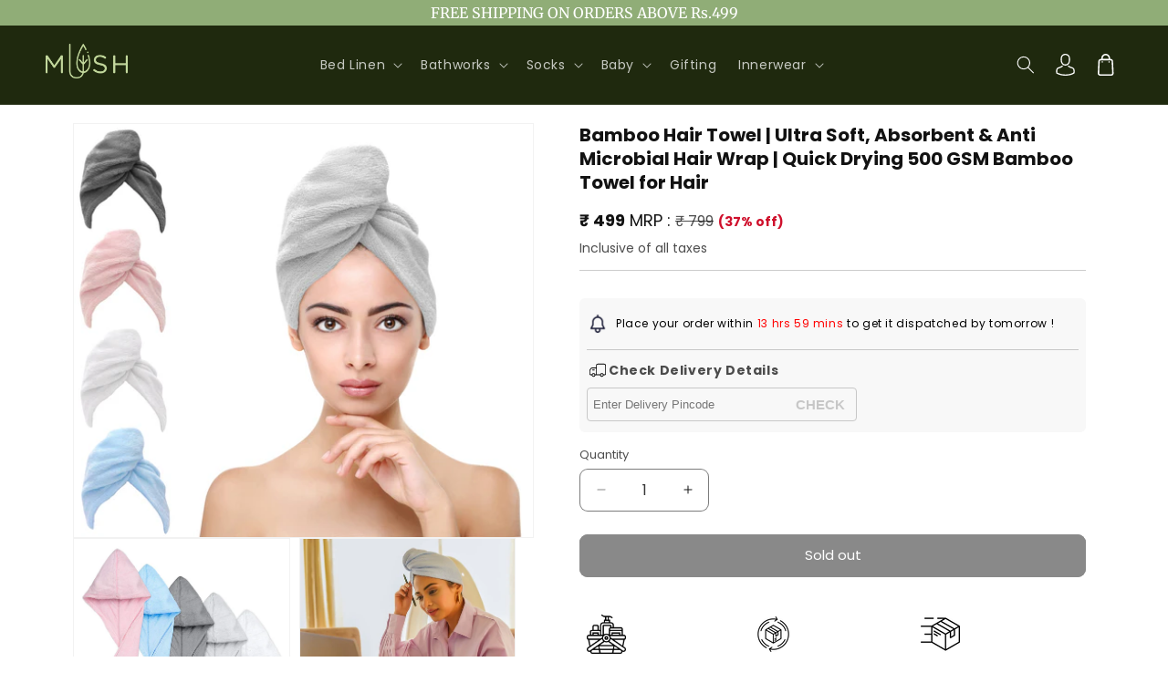

--- FILE ---
content_type: text/css
request_url: https://mush.co.in/cdn/shop/t/14/assets/section-related-products.css?v=15635987017483338501749464980
body_size: -689
content:
.related-products {
  display: block;
}

.related-products__heading {
  margin: 0 0 3rem;
}

.related-products__heading{
  font-size: 28px;
  font-weight: 600;
}

@media (max-width:749px){
  .related-products__heading{
  font-size: 20px;
    font-weight: 700;
}
}